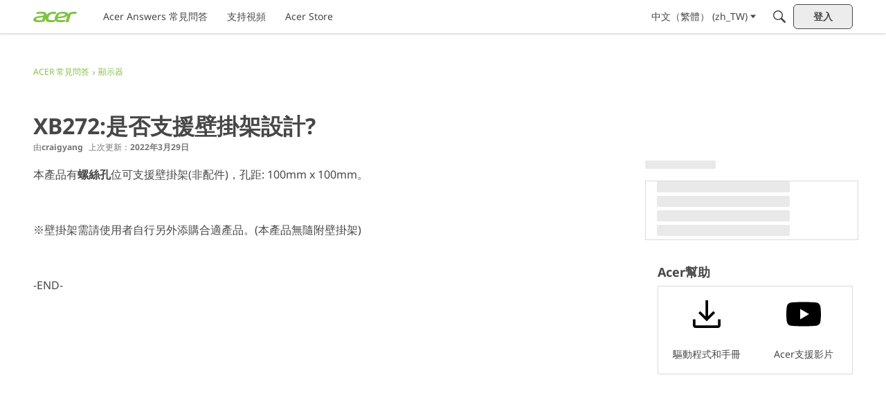

--- FILE ---
content_type: application/x-javascript
request_url: https://community.acer.com/dist/v2/layouts/chunks/addons/knowledge/KnowledgeBases.context.BFa8rprB.min.js
body_size: 447
content:
import{A as c,p as l,R as d,j as B,r as g}from"../../../vendor/vendor/react-core.BgLhaSja.min.js";import{f as u,af as E,dL as p}from"../../../entries/layouts.BkZoasaZ.min.js";function D(){return!0}const i="/knowledge-bases",v={getKnowledgeBases:async function(e){return(await u.get(i,{params:e})).data},getKnowledgeBase:async function(e){const{knowledgeBaseID:n,...t}=e;return(await u.get(`${i}/${n}`,{params:{...t,expand:"all"}})).data},getKnowledgeBaseNavigationItems:async function(e){const{knowledgeBaseID:n,...t}=e;return(await u.get(`${i}/${n}/navigation-flat`,{params:{locale:E(),"only-translated":D(),...t}})).data},patchKnowledgeBaseNavigationItems:async function(e){const{knowledgeBaseID:n,patchItems:t}=e;return(await u.patch(`${i}/${n}/navigation-flat`,t)).data}};var A=function(e){return e.HELP="help",e.GUIDE="guide",e}({}),q=function(e){return e.MANUAL="manual",e.NAME="name",e.DATE_INSERTED="dateInserted",e.DATE_INSERTED_DESC="dateInsertedDesc",e}({}),I=function(e){return e.DELETED="deleted",e.PUBLISHED="published",e}({});const K=d.createContext({api:v});function x(){return d.useContext(K)}function w(){return x().api}function k(e,n){const t=w(),a=c(),o={status:I.PUBLISHED,...e},s=["getKnowledgeBases",o],r=l({queryFn:async()=>await t.getKnowledgeBases(o),keepPreviousData:!0,queryKey:s,initialData:n});return{query:p(r),invalidate:async function(){await a.invalidateQueries({queryKey:s})}}}function L(e,n,t){const a=w(),o=c(),s={knowledgeBaseID:e,...n},r=["getKnowledgeBase",{knowledgeBaseID:s.knowledgeBaseID}],f=l({queryFn:async()=>await a.getKnowledgeBase(s),keepPreviousData:!0,queryKey:r,initialData:t});return{query:p(f),invalidate:async function(){await o.invalidateQueries({queryKey:r})}}}const y=g.createContext({knowledgeBase:void 0});function N(){return g.useContext(y)}function P(e){const{knowledgeBase:n,children:t}=e;return B.jsx(y.Provider,{value:{knowledgeBase:n},children:t})}export{P as K,N as a,A as b,w as c,k as d,I as e,q as f,D as g,L as u};


--- FILE ---
content_type: application/x-javascript
request_url: https://community.acer.com/dist/v2/layouts/entries/addons/Online/layouts.BstpaKmL.min.js
body_size: -156
content:
const __vite__mapDeps=(i,m=__vite__mapDeps,d=(m.f||(m.f=["../../../chunks/addons/openapi-embed/layouts._xHqySZ2.css"])))=>i.map(i=>d[i]);
import{n as e,_ as i}from"../../layouts.BkZoasaZ.min.js";e({OnlineWidget:()=>i(()=>import("../../../chunks/addons/Online/OnlineWidget.C4DS_xzH.min.js"),__vite__mapDeps([0]),import.meta.url)});


--- FILE ---
content_type: application/x-javascript
request_url: https://community.acer.com/dist/v2/layouts/chunks/addons/knowledge/NewCategoryForm.Dnq8Yrzy.min.js
body_size: 1327
content:
import{j as e,r as b}from"../../../vendor/vendor/react-core.BgLhaSja.min.js";import{bq as r,t as a,bp as h,aW as y,b7 as Z,al as F,O as M,Q as N,aq as V,ar as A,as as d,a9 as u,aY as B,at as L,a_ as T,av as E}from"../../../entries/layouts.BkZoasaZ.min.js";import{u as R}from"./Categories.context.Dfy4gY6n.min.js";function k(t){const s=a("Expand All"),l=h();return e.jsxs("svg",{xmlns:"http://www.w3.org/2000/svg",viewBox:"0 0 24 24",className:r(l.standard,t.className),role:"img","aria-label":s,children:[e.jsx("title",{children:s}),e.jsx("path",{d:"M8,5H22V7H8ZM8,9H22v1.5H8ZM2,5H7L4.5,7.5Zm6,9H22v2H8ZM2,14H7L4.5,16.5Zm6,4H22v1.5H8Z",fill:"currentColor",transform:"translate(0 -1)"})]})}function D(t){const s=a("Collapse All"),l=h();return e.jsxs("svg",{xmlns:"http://www.w3.org/2000/svg",viewBox:"0 0 24 24",className:r(l.standard,t.className),role:"img","aria-label":s,children:[e.jsx("title",{children:s}),e.jsx("path",{d:"M3,12V6L6,9Zm0,7V13l3,3ZM8,8H22v2H8Zm0,7H22v2H8Z",fill:"currentColor",transform:"translate(0 -1.2)"})]})}function P(t){const s=a("Closed Folder");return e.jsxs("svg",{xmlns:"http://www.w3.org/2000/svg",viewBox:"0 0 16 14",className:r("icon","icon-folderClosed",t),role:"img","aria-label":s,children:[e.jsx("title",{children:s}),e.jsx("path",{d:"M1.5,14h13A1.5,1.5,0,0,0,16,12.5v-9A1.5,1.5,0,0,0,14.5,2H8L6.222,0H1.5A1.5,1.5,0,0,0,0,1.5v11A1.5,1.5,0,0,0,1.5,14Z",fill:"currentColor"})]})}function q(t){const s=a("Open Folder");return e.jsx("svg",{xmlns:"http://www.w3.org/2000/svg",viewBox:"0 0 18.612 14",className:r("icon","icon-folderOpen",t),role:"img","aria-label":s,children:e.jsx("path",{d:"M0,10.926V1.5A1.5,1.5,0,0,1,1.5,0H6.222L8,2h6.5A1.5,1.5,0,0,1,16,3.5V4H4.081A2.5,2.5,0,0,0,1.709,5.709Zm.329,2.087L2.658,6.026A1.5,1.5,0,0,1,4.081,5H17.613a1,1,0,0,1,.948,1.316l-2.333,7a1,1,0,0,1-.949.684H1.041a.75.75,0,0,1-.75-.75A.759.759,0,0,1,.329,13.013Z",fill:"currentColor"})})}function X(t,s){const l=a("Article");return e.jsxs("svg",{xmlns:"http://www.w3.org/2000/svg",viewBox:"0 0 16 16",className:r("icon","icon-article",t),role:"img","aria-label":l,children:[e.jsx("title",{children:l}),!!s&&e.jsx("rect",{className:s,x:"0.75",y:"0.75",width:"14.5",height:"14.5"}),e.jsx("path",{d:"M1,1V15H15V1ZM1,0H15a1,1,0,0,1,1,1V15a1,1,0,0,1-1,1H1a1,1,0,0,1-1-1V1A1,1,0,0,1,1,0ZM4,4V7H7V4ZM3,3H8V8H3Zm0,8h7v1H3ZM3,9H13v1H3ZM9,5h4V6H9ZM9,7h4V8H9ZM9,3h4V4H9Z",fill:"currentColor"})]})}function Y(t){const s={fill:"none",stroke:"currentColor"};return e.jsxs("svg",{xmlns:"http://www.w3.org/2000/svg",viewBox:"0 0 18 16",className:r("icon","icon-organize",t),children:[e.jsx("title",{children:a("Organize")}),e.jsx("rect",{x:"0.5",y:"0.5",width:"14",height:"3",rx:"0.5",style:s}),e.jsx("rect",{x:"3.5",y:"6.5",width:"14",height:"3",rx:"0.5",style:s}),e.jsx("rect",{x:"0.5",y:"12.5",width:"14",height:"3",rx:"0.5",style:s})]})}function _(t){const{parentCategoryID:s,onSuccess:l}=t,g=R(),{values:w,setFieldValue:H,isSubmitting:o,isValid:j,handleSubmit:v,resetForm:I}=y({initialValues:{name:"",parentID:s},enableReinitialize:!0,onSubmit:async(n,{resetForm:i})=>{const C=await g(n);await(l==null?void 0:l(C)),t.exitHandler(),i()}}),f=Z("navigationItemList"),c=b.createRef(),m=f+"-title";function p(n){const{value:i}=n.target;H("name",i)}const x=F();return e.jsx(M,{isVisible:t.isVisible,titleID:m,size:N.SMALL,exitHandler:t.exitHandler,elementToFocus:c.current,elementToFocusOnExit:t.buttonRef.current,children:e.jsx("form",{role:"form",onSubmit:v,children:e.jsx(V,{header:e.jsx(E,{id:m,closeFrame:t.exitHandler,title:a("New Category")}),body:e.jsx(L,{children:e.jsx(T,{label:a("New Category"),labelClassName:"sr-only",className:"isFirst isLast",inputProps:{inputRef:c,value:w.name,onChange:p,placeholder:a("Example: Appearance")}})}),footer:e.jsxs(A,{justifyRight:!0,children:[e.jsx(d,{buttonType:u.TEXT,className:x.actionButton,onClick:t.exitHandler,children:a("Cancel")}),e.jsx(d,{title:a("New Category"),buttonType:u.TEXT_PRIMARY,className:x.actionButton,disabled:!j||o,submit:!0,children:o?e.jsx(B,{}):a("Save")})]})})})})}export{D as C,k as E,_ as N,X as a,P as b,q as f,Y as o};
